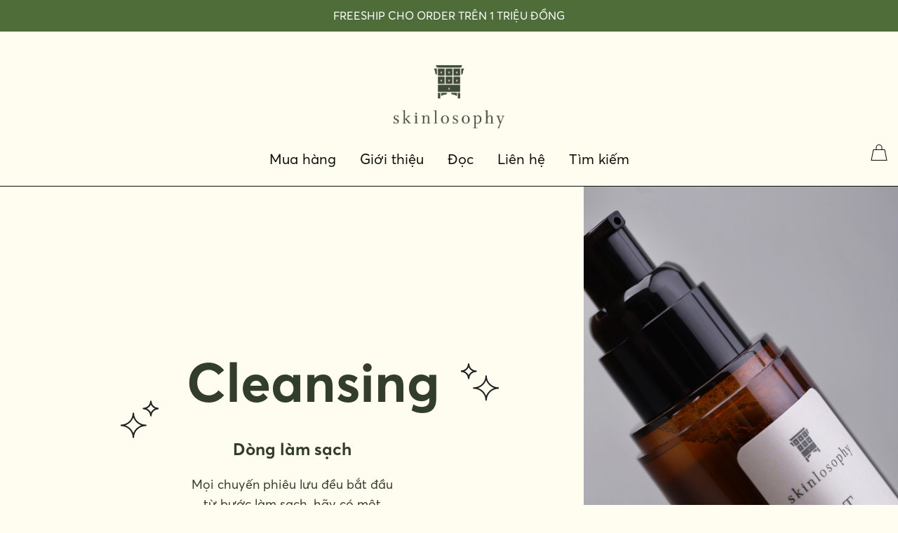

--- FILE ---
content_type: text/html; charset=UTF-8
request_url: https://skinlosophy.vn/dong-san-pham/lam-sach
body_size: 5029
content:
<!doctype html>
<html lang="vi">

<head>
    <meta charset="utf-8">
    <meta name="viewport" content="width=device-width, initial-scale=1, shrink-to-fit=no">

    <title>Làm sạch | Skinlosophy</title>
    <meta name="description" content="Skinlosophy natural cosmetics">

    <meta property="og:url" content="https://skinlosophy.vn/dong-san-pham/lam-sach"/>
    <meta property="og:title" content="Làm sạch"/>
    <meta property="og:description" content="Skinlosophy natural cosmetics"/>
    <meta property="og:image" content="https://skinlosophy.vn/assets/guest2/images/thumbnail.jpg"/>

    <!-- Bootstrap CSS -->
<link rel="stylesheet" href="https://skinlosophy.vn/assets/guest2/css/bootstrap.min.css">
<link rel="stylesheet" href="https://skinlosophy.vn/assets/fontawesome/css/all.min.css">

<!-- Fonts -->
<link rel="preconnect" href="https://fonts.googleapis.com">
<link rel="preconnect" href="https://fonts.gstatic.com" crossorigin>
<link href="https://fonts.googleapis.com/css?family=Lora|Open+Sans&display=swap" rel="stylesheet">
<link href="https://fonts.googleapis.com/css2?family=Lato:ital,wght@0,100;0,300;0,400;0,700;0,900;1,100;1,300;1,400;1,700;1,900&display=swap" rel="stylesheet">
<link href="https://fonts.googleapis.com/css2?family=Playfair+Display:ital,wght@0,400;0,500;0,600;0,700;0,800;0,900;1,400;1,500;1,600;1,700;1,800;1,900&display=swap" rel="stylesheet">

<!-- Skinlosophy -->
<link rel="stylesheet" href="https://skinlosophy.vn/assets/guest2/css/reset.css">

<link rel="stylesheet" href="https://skinlosophy.vn/assets/guest2/css/components/header_new.css?v=5">
<link rel="stylesheet" href="https://skinlosophy.vn/assets/guest2/css/components/footer.css">
<link rel="stylesheet" href="https://skinlosophy.vn/assets/guest2/css/components/grid.css">
<link rel="stylesheet" href="https://skinlosophy.vn/assets/guest2/css/components/cart.css?v=7">
<link rel="stylesheet" href="https://cdnjs.cloudflare.com/ajax/libs/animate.css/4.0.0/animate.min.css"/>
<link rel="stylesheet" href="https://skinlosophy.vn/assets/guest2/css/style_new.css?v=1">


    <link rel="stylesheet" href="https://skinlosophy.vn/assets/OwlCarousel/dist/assets/owl.carousel.min.css"/>
    <link rel="stylesheet" href="https://skinlosophy.vn/assets/OwlCarousel/dist/assets/owl.theme.default.min.css"/>
    <link rel="stylesheet" href="https://skinlosophy.vn/assets/guest2/css/components/product-slide.css?v=3">
    <style>
        .s-section-1 {

        }

        .s-section-1 .f {
            height: 100vh;
            display: flex;
        }

        .s-section-1 .f1 {
            flex: 1;
            position: relative;
        }

        .s-section-1 .f2 {
            flex: 0 0 35%;
        }

        .s-section-1 .b {
            position: absolute;
            left: 50%;
            top: 50%;
            transform: translate(-50%, -50%);
            width: 300px;
            text-align: center;
        }

        .s-section-1 .n {
            display: inline-block;
            margin: auto;
            position: relative;
            font-weight: bold;
            font-size: 77px;
            line-height: 107px;
            margin-bottom: 30px;
        }

        .s-section-1 .n:before {
            position: absolute;
            right: calc(100% + 40px);
            bottom: -28px;
            content: '';
            display: block;
            width: 54px;
            height: 56px;
            background: no-repeat url("/assets/guest2/images/star2.svg") center/cover;
        }

        .s-section-1 .n:after {
            position: absolute;
            content: '';
            left: calc(100% + 30px);
            top: calc(50% - 28px);
            display: block;
            width: 54px;
            height: 56px;
            background: no-repeat url("/assets/guest2/images/star1.svg") center/cover;
        }

        .s-section-1 .c {
            font-size: 24px;
            font-weight: bold;
            margin-bottom: 25px;
        }

        .s-section-1 .m {
            font-size: 18px;
            line-height: 28px;
        }

        .s-section-1 .im {
            height: 100%;
            background-repeat: no-repeat;
            background-position: center;
            background-size: cover;
        }

        .s-section-2 {

        }

        .s-section-2 .f {
            height: 100vh;
            display: flex;
        }

        .s-section-2 .f1 {
            flex: 0 0 40%;
        }

        .s-section-2 .f2 {
            flex: 1;
            position: relative;
        }

        .s-section-2 .b {
            position: absolute;
            top: 100px;
            left: 100px;
            width: 320px;
        }

        .s-section-2 .m {
            font-size: 18px;
            line-height: 28px;
        }

        .s-section-2 .im {
            height: 100%;
            background-repeat: no-repeat;
            background-position: center;
            background-size: cover;
        }

        .s-section-3 {
            padding: 136px 94px 136px 15%;
        }

        .s-section-3 .f {

        }

        .s-section-3 .m {
            width: 310px;
            font-size: 18px;
            margin-bottom: 50px;
            text-align: right;
            float: right;
            line-height: 28px;
        }

        .s-section-3 .t {
            display: flex;
            justify-content: flex-end;
        }

        .s-section-3 .b {

        }

        .s-section-3 .ig {
            display: flex;
        }

        .s-section-3 .im {
            flex: 1;
            height: 330px;
        }

        .s-section-4 {
            padding: 110px 0;
        }

        .s-section-4 h2 {
            text-transform: uppercase;
            text-align: center;
            margin-bottom: 50px;
            font-size: 32px;
            line-height: 48px;
        }
    </style>
</head>

<body>
    <div id="cart-container">
    <a href="/" class="logo"><img src="/assets/guest/images/logo2-white.png"></a>

    <span class="btn-close"><img src="/assets/guest/images/ico-close-white.png"></span>

    <div class="container">
                    <p class="text-center">Bạn chưa có sản phẩm nào trong giỏ hàng</p>
            </div>
</div>

    <header>
    <div class="promotion text-center">
        <span>Freeship cho order trên 1 triệu đồng</span>
    </div>

    <div class="container-fluid">
        <div class="header-logo-container text-center">
            <a href="/">
                <img class="logo" src="/assets/guest2/images/logo.png" alt="Skinlosophy">
            </a>
        </div>
    </div>

    <div class="container-fluid pb-3">
        <div class="d-flex justify-content-between">
            <div style="flex: 0 0 100px">
                <a class="open-menu d-block d-sm-none">
                    <img src="/assets/guest2/images/menu-burger.png" alt="menu">
                </a>
            </div>
            <div class="flex-grow-1 d-none d-sm-flex justify-content-center">
                <nav class="navbar navbar-expand-lg">
                    <ul class="nav-menu">
                        <li class="nav-item">
                            <a class="open-menu nav-link active anim-border-bottom" href="#buy" data-toggle="tab">Mua
                                hàng</a>
                        </li>
                        <li class="nav-item">
                            <a class="nav-link anim-border-bottom" href="https://skinlosophy.vn/ve-chung-toi">Giới thiệu</a>
                        </li>
                        <li class="nav-item">
                            <a class="open-menu nav-link anim-border-bottom" href="#read" data-toggle="tab">Đọc</a>
                        </li>
                        <li class="nav-item">
                            <a class="open-menu nav-link anim-border-bottom" href="#contact" data-toggle="tab">Liên
                                hệ</a>
                        </li>
                        <li class="nav-item">
                            <a class="open-menu nav-link anim-border-bottom" href="#search" data-toggle="tab">Tìm
                                kiếm</a>
                        </li>
                    </ul>
                </nav>
            </div>
            <div style="flex: 0 0 100px; text-align: right">
                <a class="badge-cart inline-block position-relative" href="#" data-count="0">
    <img src="/assets/guest2/images/shoping-bag.png" alt="shopping-bag">
    </a>
            </div>
        </div>
    </div>

    <div id="left-bar">
    
    <div class="d-none d-sm-block">
        <nav class="navbar navbar-expand-lg d-flex justify-content-between">
            <ul class="nav nav-tabs" role="tablist">
                <li class="nav-item">
                    <a class="nav-link active anim-border-bottom" href="#buy" data-toggle="tab">Mua hàng</a>
                </li>
                <li class="nav-item">
                    <a class="nav-link anim-border-bottom" href="https://skinlosophy.vn/ve-chung-toi">Về chúng tôi</a>
                </li>
                <li class="nav-item">
                    <a class="nav-link anim-border-bottom" href="#read" data-toggle="tab">Đọc</a>
                </li>
                <li class="nav-item">
                    <a class="nav-link anim-border-bottom" href="#contact" data-toggle="tab">Liên hệ</a>
                </li>

                <li class="nav-item">
                    <a class="nav-link anim-border-bottom" href="#search" data-toggle="tab">Tìm kiếm</a>
                </li>
            </ul>

            <span class="close-menu">
                <img src="/assets/guest/images/ico-close.png" alt="Close menu">
            </span>
        </nav>

        <a href="/" class="logo">
            <img src="/assets/guest/images/logo.png" alt="Skinlosophy">
        </a>

        <div class="tab-content">
            <div class="tab-pane fade show active" id="buy" role="tabpanel">
                <div class="row">
                    <div class="col-6">
                        <ul class="nav nav-tabs flex-column" id="myTab" role="tablist">
                            
                            
                            
                            
                                                            <li class="nav-item">
                                    <a class="nav-link anim-border-bottom"
                                       href="https://skinlosophy.vn/dong-san-pham/lam-sach">Làm sạch</a>
                                </li>
                                                            <li class="nav-item">
                                    <a class="nav-link anim-border-bottom"
                                       href="https://skinlosophy.vn/dong-san-pham/pre-serum">Pre serum</a>
                                </li>
                                                            <li class="nav-item">
                                    <a class="nav-link anim-border-bottom"
                                       href="https://skinlosophy.vn/dong-san-pham/tri-mun">Trị mụn</a>
                                </li>
                                                            <li class="nav-item">
                                    <a class="nav-link anim-border-bottom"
                                       href="https://skinlosophy.vn/dong-san-pham/tai-tao">Tái tạo</a>
                                </li>
                                                            <li class="nav-item">
                                    <a class="nav-link anim-border-bottom"
                                       href="https://skinlosophy.vn/dong-san-pham/lam-sang-va-chong-lao-hoa">Làm sáng và chống lão hóa</a>
                                </li>
                                                            <li class="nav-item">
                                    <a class="nav-link anim-border-bottom"
                                       href="https://skinlosophy.vn/dong-san-pham/kem-chong-nang">Kem chống nắng</a>
                                </li>
                                                            <li class="nav-item">
                                    <a class="nav-link anim-border-bottom"
                                       href="https://skinlosophy.vn/dong-san-pham/son-duong">Son dưỡng</a>
                                </li>
                                                            <li class="nav-item">
                                    <a class="nav-link anim-border-bottom"
                                       href="https://skinlosophy.vn/dong-san-pham/body">Body</a>
                                </li>
                                                            <li class="nav-item">
                                    <a class="nav-link anim-border-bottom"
                                       href="https://skinlosophy.vn/dong-san-pham/youth-oil">Youth Oil</a>
                                </li>
                                                            <li class="nav-item">
                                    <a class="nav-link anim-border-bottom"
                                       href="https://skinlosophy.vn/dong-san-pham/cham-soc-toc">Chăm Sóc Tóc</a>
                                </li>
                                                    </ul>
                    </div>

                    
                    
                    
                    
                    
                    
                    
                    
                    
                    
                    
                    
                    
                    
                    
                    
                </div>
            </div>

            <div class="tab-pane fade" id="contact" role="tabpanel">
                <h2>Hệ thống cửa hàng:</h2>

                <div class=" row  addresses">
    </div>

                <p>Hotline: 0989111482</p>

                <p>Email: skinlosophy.vn@gmail.com</p>
            </div>

            <div class="tab-pane fade" id="read" role="tabpanel">
                <div class="row">
                    <div class="col-6">
                        <ul class="nav nav-tabs flex-column" role="tablist">
                                                            <li class="nav-item">
                                    <a class="nav-link anim-border-bottom"
                                       href="https://skinlosophy.vn/bai-viet?category_id=1">Sự kiện</a>
                                </li>
                                                            <li class="nav-item">
                                    <a class="nav-link anim-border-bottom"
                                       href="https://skinlosophy.vn/bai-viet?category_id=2">Nhân vật</a>
                                </li>
                                                            <li class="nav-item">
                                    <a class="nav-link anim-border-bottom"
                                       href="https://skinlosophy.vn/bai-viet?category_id=3">Dự án</a>
                                </li>
                                                            <li class="nav-item">
                                    <a class="nav-link anim-border-bottom"
                                       href="https://skinlosophy.vn/bai-viet?category_id=4">Truyền thông</a>
                                </li>
                                                            <li class="nav-item">
                                    <a class="nav-link anim-border-bottom"
                                       href="https://skinlosophy.vn/bai-viet?category_id=5">Lớp học dưỡng da</a>
                                </li>
                                                    </ul>
                    </div>
                    <div class="tab-content col-6">
                    </div>
                </div>
            </div>

            <div class="tab-pane fade" id="search" role="tabpanel">
                <form method="GET" action="https://skinlosophy.vn/san-pham">
                    <input type="text" name="search" autocomplete="false" class="input-mob"
                           placeholder="Tìm kiếm sản phẩm">

                    <button type="submit" class="btn"><img src="/assets/guest/images/search.png"
                                                           alt="Tìm kiếm"></button>
                </form>
            </div>
        </div>
    </div>

    
    <div id="mobile-sidebar" class="d-sm-none">
        <div class="d-flex justify-content-between align-items-center">
            <span id="mobile-close-menu" class="close-menu">
                <img width="25px" src="/assets/guest/images/ico-close.png" alt="Close menu">
            </span>
            <span id="mobile-sidebar-back">
                <img width="25px" src="/assets/guest/images/arrow.png" alt="Back">
            </span>

            <div class="d-flex align-items-center">
                <div>
                    <a href="/">
                        <img style="height: 80px" class="d-block d-md-none" src="/assets/guest/images/logo2.png"
                             class="d-inline-block align-top" alt="Skinlosophy">
                    </a>
                </div>
            </div>

            <ul class="nav-menu">
                <li>
                    <a class="badge-cart dark" href="#" data-count="0">
    </a>
                </li>
            </ul>
        </div>

        <div class="mt-4">
            <div class="tab-content">
                <div class="tab-pane fade show active" role="tabpanel">
                    <ul class="nav nav-tabs flex-column" id="mobileTab" role="tablist">
                        <li class="nav-item">
                            <a class="nav-link anim-border-bottom" href="#mobile-buy" data-toggle="tab">Mua hàng</a>
                        </li>
                        <li class="nav-item">
                            <a class="nav-link anim-border-bottom" href="https://skinlosophy.vn/ve-chung-toi">Về chúng tôi</a>
                        </li>
                        <li class="nav-item">
                            <a class="nav-link anim-border-bottom" href="#mobile-read" data-toggle="tab">Đọc</a>
                        </li>
                        <li class="nav-item">
                            <a class="nav-link anim-border-bottom" href="#mobile-contact" data-toggle="tab">Liên
                                hệ</a>
                        </li>
                    </ul>

                    <div class="tab-content" id="mobileTabContent">
                        <div class="tab-pane fade show" id="mobile-buy" role="tabpanel">
                            <ul class="nav nav-tabs flex-column" role="tablist">
                                <li class="nav-item">
                                    <a class="nav-link anim-border-bottom"
                                       href="https://skinlosophy.vn/san-pham">Tất cả sản phẩm</a>
                                </li>

                                                                                                            <li class="nav-item">
                                            <a class="nav-link anim-border-bottom"
                                               href="https://skinlosophy.vn/san-pham?danh-muc=lam-sach">Làm sạch</a>
                                        </li>
                                                                            <li class="nav-item">
                                            <a class="nav-link anim-border-bottom"
                                               href="https://skinlosophy.vn/san-pham?danh-muc=pre-serum">Pre serum</a>
                                        </li>
                                                                            <li class="nav-item">
                                            <a class="nav-link anim-border-bottom"
                                               href="https://skinlosophy.vn/san-pham?danh-muc=tri-mun">Trị mụn</a>
                                        </li>
                                                                            <li class="nav-item">
                                            <a class="nav-link anim-border-bottom"
                                               href="https://skinlosophy.vn/san-pham?danh-muc=tai-tao">Tái tạo</a>
                                        </li>
                                                                            <li class="nav-item">
                                            <a class="nav-link anim-border-bottom"
                                               href="https://skinlosophy.vn/san-pham?danh-muc=lam-sang-va-chong-lao-hoa">Làm sáng và chống lão hóa</a>
                                        </li>
                                                                            <li class="nav-item">
                                            <a class="nav-link anim-border-bottom"
                                               href="https://skinlosophy.vn/san-pham?danh-muc=kem-chong-nang">Kem chống nắng</a>
                                        </li>
                                                                            <li class="nav-item">
                                            <a class="nav-link anim-border-bottom"
                                               href="https://skinlosophy.vn/san-pham?danh-muc=son-duong">Son dưỡng</a>
                                        </li>
                                                                            <li class="nav-item">
                                            <a class="nav-link anim-border-bottom"
                                               href="https://skinlosophy.vn/san-pham?danh-muc=body">Body</a>
                                        </li>
                                                                            <li class="nav-item">
                                            <a class="nav-link anim-border-bottom"
                                               href="https://skinlosophy.vn/san-pham?danh-muc=youth-oil">Youth Oil</a>
                                        </li>
                                                                            <li class="nav-item">
                                            <a class="nav-link anim-border-bottom"
                                               href="https://skinlosophy.vn/san-pham?danh-muc=cham-soc-toc">Chăm Sóc Tóc</a>
                                        </li>
                                                                                                                                                                    </ul>
                        </div>
                        <div class="tab-pane fade" id="mobile-read" role="tabpanel">
                            <ul class="nav nav-tabs flex-column" role="tablist">
                                                                    <li class="nav-item">
                                        <a class="nav-link anim-border-bottom"
                                           href="https://skinlosophy.vn/bai-viet?category_id=1">Sự kiện</a>
                                    </li>
                                                                    <li class="nav-item">
                                        <a class="nav-link anim-border-bottom"
                                           href="https://skinlosophy.vn/bai-viet?category_id=2">Nhân vật</a>
                                    </li>
                                                                    <li class="nav-item">
                                        <a class="nav-link anim-border-bottom"
                                           href="https://skinlosophy.vn/bai-viet?category_id=3">Dự án</a>
                                    </li>
                                                                    <li class="nav-item">
                                        <a class="nav-link anim-border-bottom"
                                           href="https://skinlosophy.vn/bai-viet?category_id=4">Truyền thông</a>
                                    </li>
                                                                    <li class="nav-item">
                                        <a class="nav-link anim-border-bottom"
                                           href="https://skinlosophy.vn/bai-viet?category_id=5">Lớp học dưỡng da</a>
                                    </li>
                                                            </ul>
                        </div>
                        <div class="tab-pane fade" id="mobile-contact" role="tabpanel">
                            <h2>Hệ thống cửa hàng:</h2>

                            <div class=" addresses">
    </div>

                            <p>Hotline: 0989111482</p>

                            <p>Email: skinlosophy.vn@gmail.com</p>
                        </div>
                    </div>
                </div>
            </div>
        </div>
    </div>
</div>
</header>

    <main>
            <section class="s-section s-section-1">
        <div class="f">
            <div class="f1">
                <div class="b">
                    <div class="n">Cleansing</div>
                    <div class="c">Dòng làm sạch</div>
                    <div class="m">
                        Mọi chuyến phiêu lưu đều bắt đầu từ bước làm sạch, hãy có một người bạn đồng hành đáng tin cậy!
                    </div>
                </div>
            </div>
            <div class="f2">
                <div class="im"
                     style="background-image: url('/assets/guest2/images/lam-sach-min/tinh-khoi-min.jpg')"></div>
            </div>
        </div>
    </section>

    <section class="s-section s-section-2">
        <div class="f">
            <div class="f1">
                <div class="im"
                     style="background-image: url('/assets/guest2/images/lam-sach-min/model-min.jpg')"></div>
            </div>
            <div class="f2">
                <div class="b">
                    <div class="m">
                        Chúng tôi có thể làm sạch kĩ hơn bạn mong đợi: Thành phần có phân tử siêu nhỏ, dễ dàng len sâu
                        xuống đáy lỗ chân lông và dọn dẹp triệt để những tồn đọng khó nhằn. Lượng bã nhờn và bít tắc
                        giảm đi trông thấy sau một tuần sử dụng.
                    </div>
                </div>
            </div>
        </div>
    </section>

    <section class="s-section s-section-2">
        <div class="f flex-row-reverse">
            <div class="f1">
                <div class="im"
                     style="background-image: url('/assets/guest2/images/lam-sach-min/0497-min.jpg')"></div>
            </div>
            <div class="f2">
                <div class="b">
                    <div class="m">
                        Không cần đợi đến sản phẩm dưỡng phía sau, da bạn đã bắt đầu đẹp lên từ bước làm sạch: Các bài thuốc
                        làm sạch của chúng tôi chứa rất nhiều chiết xuất Đông Y quý hiếm, có tác dụng kháng viêm, điều tiết
                        bã nhờn và phục hồi màng bảo vệ da.
                    </div>
                </div>
            </div>
        </div>
    </section>





















    <section class="s-section s-section-4">
        <div class="container">
            <h2>Trọn vẹn bộ làm sạch</h2>

            <div class="owl-carousel owl-theme">
                <div class="item">
            <a href="https://skinlosophy.vn/san-pham/moi-2023-non-mat-na-tay-te-bao-chet-hoa-hoc-30ml" class="image"
               style="background-image: url('https://skinlosophy.vn/storage/products/product_6522f62c38c59.jpg')"></a>
            <div class="info">
                
                <h4>
                    <a href="https://skinlosophy.vn/san-pham/moi-2023-non-mat-na-tay-te-bao-chet-hoa-hoc-30ml">[Mới 2023] NON - MẶT NẠ TẨY TẾ BÀO CHẾT HOÁ HỌC - 30ml</a>
                </h4>
                <a href="https://skinlosophy.vn/san-pham/moi-2023-non-mat-na-tay-te-bao-chet-hoa-hoc-30ml">Khám phá sản phẩm</a>
            </div>
        </div>
            <div class="item">
            <a href="https://skinlosophy.vn/san-pham/moi-2023-tinh-khoi-sua-rua-mat-thao-duoc-huong-phuong-dong" class="image"
               style="background-image: url('https://skinlosophy.vn/storage/products/product_6522f6ef26345.jpg')"></a>
            <div class="info">
                
                <h4>
                    <a href="https://skinlosophy.vn/san-pham/moi-2023-tinh-khoi-sua-rua-mat-thao-duoc-huong-phuong-dong">[MỚI 2023] TINH KHÔI - SỮA RỬA MẶT THẢO DƯỢC HƯƠNG PHƯƠNG ĐÔNG</a>
                </h4>
                <a href="https://skinlosophy.vn/san-pham/moi-2023-tinh-khoi-sua-rua-mat-thao-duoc-huong-phuong-dong">Khám phá sản phẩm</a>
            </div>
        </div>
            <div class="item">
            <a href="https://skinlosophy.vn/san-pham/moi-2023-bao-hoa-dau-tay-trang-sieu-nhu-hoa-cho-moi-loai-da" class="image"
               style="background-image: url('https://skinlosophy.vn/storage/products/product_6522f7b7b380a.jpg')"></a>
            <div class="info">
                
                <h4>
                    <a href="https://skinlosophy.vn/san-pham/moi-2023-bao-hoa-dau-tay-trang-sieu-nhu-hoa-cho-moi-loai-da">[MỚI 2023] BÃO HÒA - DẦU TẨY TRANG SIÊU NHŨ HÓA CHO MỌI LOẠI DA</a>
                </h4>
                <a href="https://skinlosophy.vn/san-pham/moi-2023-bao-hoa-dau-tay-trang-sieu-nhu-hoa-cho-moi-loai-da">Khám phá sản phẩm</a>
            </div>
        </div>
    </div>


        </div>
    </section>

        <footer>
    <div class="container">
        <div class="row">
            <div class="col-12 col-md-12">
                <a style="width: 20%; margin: auto" href="/" class="d-block d-sm-none">
                    <img style="width: 100%" src="/assets/guest2/images/symbol.png" alt="Skinlosophy">
                </a>

                <div class="row">
                    <div class="col-12 col-sm-5 mb-4">


                        <a>Hotline: 0932691508</a>
                    </div>
                    <div class="col-8 col-sm-3 mb-4">
                        <a href="https://skinlosophy.vn/ve-chung-toi" class="anim-border-bottom">Về chúng tôi</a>
                        <a href="https://skinlosophy.vn/chinh-sach" class="anim-border-bottom">Chính sách đổi trả hàng</a>
                        <a href="#" onclick="openSidebar('#contact')" class="anim-border-bottom">Liên hệ</a>
                    </div>
                    <div class="col-4 col-sm-2 mb-4">
                        <a href="https://facebook.com/skinlosophy.official" class="anim-border-bottom">Facebook</a>
                        <a href="https://instagram.com/skinlosophy.official" class="anim-border-bottom">Instagram</a>
                        <a href="https://shopee.vn/skinlosophy.official" class="anim-border-bottom">Shopee</a>
                        <a href="#" class="anim-border-bottom">Blog</a>

                    </div>
                    <div class="col-sm-2 mb-4">
                        <a href="/">
                            <img style="width: 100%" class="logo-footer d-none d-sm-block" src="/assets/guest2/images/symbol.png" alt="Skinlosophy">
                        </a>
                    </div>
                </div>
            </div>
        </div>
    </div>
</footer>
    </main>

    <script src="/assets/guest/js/jquery.min.js"></script>
<script src="/assets/guest/js/popper.min.js"></script>
<script src="/assets/guest/js/bootstrap.min.js"></script>

<script src="/assets/guest/js/script.js?v=5"></script>

    <script src="https://skinlosophy.vn/assets/OwlCarousel/dist/owl.carousel.min.js"></script>
    <script>
        $(document).ready(function () {
            $('.owl-carousel').owlCarousel({
                loop: true,
                navText: [
                    "<span class='nav nav-prev'><i class='fa fa-chevron-left'></i></span>",
                    "<span class='nav nav-next'><i class='fa fa-chevron-right'></i></span>"
                ],
                dots: true,
                dotsEach: true,
                responsive: {
                    0: {
                        items: 1,
                        nav: true
                    },
                    768: {
                        items: 3,
                        margin: 50,
                        nav: true
                    }
                }
            });
        });
    </script>
</html>


--- FILE ---
content_type: text/css; charset=utf-8
request_url: https://skinlosophy.vn/assets/guest2/css/components/header_new.css?v=5
body_size: 1185
content:
header {
    width: 100%;
    border-bottom: 1px solid #0C0E0A;
}

header.secondary {
    position: unset;
}

header .nav-link {
    padding: 0;
}

header .nav-menu li {
    display: inline-block;
    padding: 0 15px;
}

header .nav-menu li a {
    color: #0C0E0A;
    padding: 2px 0;
    font-size: 20px;
}

header.secondary .nav-menu li a {
    color: var(--color-primary);
}

header .navbar-brand {
    margin-right: 80px;
}

header .navbar-expand-lg .navbar-nav .nav-link {
    margin-right: 35px;
    padding-left: 0;
    padding-right: 0;
    color: #fff;
}

header .navbar-expand-lg .navbar-nav .nav-link.active {
    border-bottom: 1px solid #fff;
}

header .nav-menu a.badge-cart {
    position: relative;
    display: inline-block;
    padding: 5px;
    text-align: center;
    line-height: 1rem;
    color: var(--color-primary);
    font-size: 12px;
}

header .nav-menu a.badge-cart.dark {
    color: #FFF;
}

header .nav-menu a.badge-cart::before {
    position: absolute;
    top: 50%;
    left: 50%;
    transform: translate(-50%, -50%);
    content: '';
    background: #fff;
    height: 26px;
    width: 26px;
    padding-bottom: 100%;
    border-radius: 50%;
    display: block;
    z-index: -1;
}

header .nav-menu a.badge-cart[data-count='0']::before {
    transform: translate(-50%, -50%) scale(0.3);
}

header.secondary .nav-menu a.badge-cart {
    color: #FFF;
}

header.secondary .nav-menu a.badge-cart::before {
    background: var(--color-primary);
}

header .nav-menu a.badge-cart.dark::before {
    background: var(--color-primary);
}

header .badge-cart:hover {
    text-decoration: none;
}

header .cart-count {
    position: absolute;
    top: 0;
    right: -10px;
    font-size: 10px;
    transform: translate(-50%, -50%);
    background: #333;
    height: 12px;
    color: white;
    width: 12px;
    text-align: center;
    border-radius: 50%;
    display: block;
    line-height: 12px;
}

header .logo {
    height: 90px;
}

header .header-logo-container {
    padding-top: 3rem;
    padding-bottom: 1rem;
}

/*promotion*/
header .promotion {
    background-color: #4E6D38;
    height: 45px;
    line-height: 45px;
    text-align: center;
    color: #FFF;
    text-transform: uppercase;
}

/* left bar */

#left-bar {
    position: fixed;
    left: -100%;
    top: 0;
    width: 70%;
    height: 100vh;
    transition: all 0.5s;
    background: #f2edd1;
    z-index: 100;
    overflow-y: auto;
    padding: 30px 100px;
}

#left-bar.show {
    left: 0;
}

.close-menu {
    font-size: 28px;
    color: #333D2B;
    transition: all 0.2s;
}

.close-menu:hover {
    cursor: pointer;
    transform: scale(1.2);
}

#left-bar .nav-tabs {
    border: none;
}

#left-bar .nav-link {
    color: var(--color-primary);
    border: none;
    padding-left: 0;
    padding-right: 0;
    margin-right: 35px;
}

#left-bar .nav-link:focus {
    outline: none;
}

#left-bar .nav-link.active, #left-bar .anim-border-bottom:after {
    border-bottom: solid 1px var(--color-primary);
}

#left-bar .nav-link.active {
    background: inherit;
}

#left-bar .tab-pane {
    transition: all 0.2s;
}

#left-bar .tab-pane.fade {
    transform: translateY(1rem);
}

#left-bar .tab-pane.fade.active {
    transform: translateY(0);
}

#left-bar .logo {
    display: block;
    margin-top: 115px;
    margin-bottom: 50px;
}

#left-bar .tab-content .nav-link {
    display: inline-block;
    font-weight: bold;
    line-height: 50px;
    font-size: 24px;
    font-family: var(--font-secondary);
}

#left-bar h6 {
    line-height: 40px;
    font-family: inherit;
    font-size: 20px;
}

#search {
    width: 80%;
}

#search form {
    display: relative;
}

#search button {
    position: absolute;
    right: 0;
    top: 10px;
}

#search input {
    font-weight: bold;
    line-height: 50px;
    font-size: 26px;
    font-family: var(--font-secondary);
    display: block;
    width: 100%;
    outline: none;
}

#search input::placeholder {
    color: #B6B0B0;
}

#contact .number, #mobile-contact .number {
    background: var(--color-primary);
    color: #fff;
    border-radius: 100% !important;
    padding: .25rem .75rem;
    margin-right: 15px;
}

#contact .addresses, #mobile-contact .addresses {
    margin: 15px 0;
}

#contact .address, #mobile-contact .address {
    margin-bottom: 15px;
}

#mobile-sidebar-back {
    display: none;
}

/* Effects */

.anim-border-bottom {
    position: relative;
}

.anim-border-bottom:after {
    content: '';
    position: absolute;
    bottom: 0;
    left: 0;
    width: 100%;
    border-bottom: solid 1px #fff;
    -webkit-transform: scaleX(0);
    -ms-transform: scaleX(0);
    transform: scaleX(0);
    -webkit-transition: -webkit-transform 250ms ease-in-out;
    transition: transform 250ms ease-in-out;
}

.anim-border-bottom:hover:after {
    -webkit-transform: scaleX(1);
    -ms-transform: scaleX(1);
    transform: scaleX(1);
}

header.secondary .anim-border-bottom:after {
    border-bottom: solid 1px var(--color-primary);
}

@media (max-width: 767px) {
    header #top-bar {
        padding: 30px;
    }

    #left-bar {
        width: 100%;
        padding: 30px 15px;
    }

    #left-bar .tab-content .nav-link {
        font-size: 18px;
        line-height: 40px;
    }

    header .logo {
        height: 60px;
    }

    header .header-logo-container {
        padding-top: 1rem;
    }

    header .promotion {
        height: 30px;
        line-height: 30px;
        font-size: 10px;
    }
}



--- FILE ---
content_type: text/css; charset=utf-8
request_url: https://skinlosophy.vn/assets/guest2/css/components/footer.css
body_size: 312
content:
footer {
    background: #F2EDD1;
    color: var(--color-primary);
}

footer .container {
    padding: 80px 15px;
    border-top: 1px solid var(--bg-primary);
    border-top: 1px solid #B6B0B0;
}

.input-mob {
    background: transparent;
    border: none;
    border-bottom: 1px solid #B6B0B0;
    border-radius: unset;
    box-sizing: border-box;
    padding: 0;
    width: 100%;
    outline: none;
}

.input-mob:focus {
    box-shadow: none;
    border-bottom: 2px solid var(--secondary);
    background: transparent;
}

.input-mob:invalid {
    border: none;
}

.btn-skinlosophy {
    border: 1px solid var(--color-primary);
    border-radius: 0;
    height: 40px;
    line-height: 40px;
    padding: 0 50px;
}

.btn-skinlosophy.dark {
    background: var(--color-primary);
    color: var(--color-secondary);
}

footer a {
    display: block;
    line-height: 2.75rem;
    color: var(--color-primary);
}

footer a:after {
    border-bottom: solid 1px var(--color-primary) !important;
}

footer a:hover {
    text-decoration: none;
    color: inherit;
}

footer h5 {
    margin-bottom: 25px;
}

footer section {
    padding: 32px;
}

.subscribe-input {
    flex: 1;
    padding-right: 10px;
}

@media (max-width: 767px) {
    footer h5 {
        font-size: 24px;
    }
    footer .container {
        padding: 50px 15px;
    }
    .subscribe-input {
        font-size: 18px;
        flex: 0 0 100%;
    }
    .subscribe-button {
        padding: 40px 0;
        flex: 0 0 100%;
        text-align: center;
    }
    .subscribe-button .btn-skinlosophy {
        padding: 0 100px;
    }
    footer a {
        font-size: 18px;
    }
}

--- FILE ---
content_type: text/css; charset=utf-8
request_url: https://skinlosophy.vn/assets/guest2/css/components/cart.css?v=7
body_size: 663
content:
#cart-container {
    position: fixed;
    width: 100%;
    z-index: 3;
    padding: 120px 0;
    background-color: var(--color-primary);
    color: #FFF;
    display: none;
}

#cart-container .btn-close {
    position: absolute;
    color: var(--color-secondary);
    right: 100px;
    top: 30px;
    cursor: pointer;
}

#cart-container .btn-order {
    background: var(--color-secondary);
    color: var(--color-primary);
    border-radius: 0;
    height: 40px;
    line-height: 40px;
    padding: 0 120px;
}

#cart-container .delete {
    color: #DDD;
    margin-left: 20px;
    visibility: hidden;
    cursor: pointer;
}

#cart-container .table-tr {
    padding: 10px 0;
}

#cart-container .table-tr:hover .delete {
    visibility: visible;
}

#cart-container .table-tr .delete-mobile {
    display: none;
}

#cart-container .table-tr .delete:hover {
    color: #FFF;
}

#cart-container .table-head {
    padding: 10px 0;
    font-weight: bold;
    border-bottom: 1px solid #F2EDD1;
}

#cart-container .table-body {
    padding: 10px 0;
}

#cart-container .table-foot {
    padding: 10px 0;
    border-top: 1px solid #F2EDD1;
    font-weight: bold;
    text-align: right;
}

#cart-container div .quantity {
    display: inline-flex;
    flex-direction: row;
    border: 1px solid #FFF;
    width: 120px;
}

#cart-container div .quantity input, #cart-container div .quantity button {
    color: #FFF;
    text-align: center;
    flex: 1;
}

#cart-container div .quantity input {
    padding-left: 15px;
    flex: 0 0 50px;
    width: 50px;
    background: none;
    border: none;
    outline: none;
}

#cart-container .table-tr>div:first-child {
    flex: 1;
}

#cart-container .table-tr>div:nth-child(2) {
    flex: 0 0 400px;
}

#cart-container .table-tr>div:last-child {
    flex: 0 0 200px;
    text-align: right;
}

.action-group {
    display: flex;
    align-items: center;
}

#cart-container .logo {
    display: none;
}

@media(max-width: 767px) {
    #cart-container .btn-close {
        right: 30px;
        top: 60px;
    }
    #cart-container {
        padding: 150px 0;
    }
    #cart-container .logo {
        display: block;
    }
    #cart-container .logo img {
        position: absolute;
        left: 50%;
        top: 30px;
        transform: translateX(-50%);
        height: 80px;
    }
    #cart-container .delete {
        display: none!important;
    }
    #cart-container .btn-order {
        width: 100%;
    }
    .total-div {
        display: flex;
        justify-content: space-between;
    }
    #cart-container .table-tr {
        flex-wrap: wrap;
    }
    #cart-container .table-head .table-tr>div:nth-child(2), #cart-container .table-head .table-tr>div:last-child {
        display: none;
    }
    #cart-container .table-tr>div:first-child {
        font-weight: bold;
        flex: 0 0 50%;
    }
    #cart-container .table-tr>div:nth-child(2) {
        flex: 0 0 50%;
        text-align: right;
    }
    #cart-container .table-tr>div:last-child {
        flex: 0 0 100%;
        text-align: right;
        padding: 20px 0;
    }
    #cart-container .table-foot .table-tr>div:first-child {
        display: none;
    }
    #cart-container .table-foot .table-tr>div:nth-child(2) {
        text-align: left!important;
        justify-content: flex-start;
        flex: 0 0 50%;
    }
    #cart-container .table-foot .table-tr>div:last-child {
        flex: 0 0 50%;
        padding: 0;
    }
    #cart-container div .quantity input {
        padding: 0;
    }
    .action-group {
        justify-content: flex-end;
    }
    #cart-container .table-tr .delete-mobile {
        display: block!important;
        visibility: visible;
        margin-left: 100px;
    }
}


--- FILE ---
content_type: text/css; charset=utf-8
request_url: https://skinlosophy.vn/assets/guest2/css/style_new.css?v=1
body_size: 314
content:
@import 'font.css';
:root {
    --color-primary: #333D2B;
    --color-secondary: #FFFDF0;
    --font-primary: 'Averta', sans-serif;
    --font-secondary: 'SVN-Whitman';
    font-size: 16px;
}

body {
    font-family: var(--font-primary);
    font-size: 1rem;
    line-height: 1.5rem;
    position: relative;
    background: var(--color-secondary);
    color: var(--color-primary);
}

.s-section {
    position: relative;
    width: 100%;
    background-size: cover;
    background-position: center;
    background-repeat: no-repeat;
}

.s-section-full {
    min-height: 100vh;
}

.s-section.s-section-padding {
    padding-left: 150px;
    padding-right: 150px;
}

/* END Effects */

.bg-secondary {
    background: var(--color-secondary);
}

.overlay {
    position: relative;
    overflow: hidden;
}

.overlay:after {
    position: fixed;
    top: 0;
    left: 0;
    content: '';
    width: 100%;
    height: 100%;
    background: rgba(0, 0, 0, 0.4);
}

.hidden {
    display: none;
}

h1, h2 {
    font-family: var(--font-secondary);
    font-size: 1.5rem;
    font-weight: bold;
    line-height: 2rem;
    margin-bottom: 20px;
}

.slogan {
    padding: 130px 0;
    background: #F2EDD1;
    color: var(--coal);
}

.slogan h2 {
    max-width: 450px;
    margin: auto;
}

@media (max-width: 767px) {
    .s-section-full {
        height: 500px;
    }
    .slogan {
        padding: 80px 0;
    }
}


--- FILE ---
content_type: text/css; charset=utf-8
request_url: https://skinlosophy.vn/assets/guest2/css/components/product-slide.css?v=3
body_size: 373
content:
/* slider */

.owl-carousel .nav {
    font-size: 26px;
    background: var(--color-primary);
    opacity: 0.8;
    color: #fff;
    width: 120px;
    height: 100px;
    line-height: 100px;
    /*display: block;*/
    display: none;
}

.owl-carousel .owl-prev, .owl-carousel .owl-next {
    position: absolute;
    top: 30%;
}

.owl-carousel .owl-prev {
    left: 0;
}

.owl-carousel .owl-next {
    right: 0;
}

.owl-carousel .owl-dots {
    position: absolute;
    /*bottom: 100px;*/
    left: 50%;
    transform: translateX(-50%);
    width: 90%;
    display: flex;
    /*display: none;*/
}

.owl-carousel .owl-dots button {
    outline: none;
}

.owl-carousel .owl-dot {
    flex: 1;
}

.owl-theme .owl-dots .owl-dot span {
    margin: 0;
    border-radius: 0;
    height: 3px;
    width: 100%;
}

.item .image {
    display: block;
    background-size: contain;
    background-repeat: no-repeat;
    background-position: center;
    padding-bottom: 100%;
}

.item .info {
    text-align: center;
    padding: 60px 0 20px;
    color: #454B3F;
}

.item .info p {
    font-size: 14px;
    margin-bottom: 10px;
}

.item .info h4 {
    font-size: 21px;
    font-weight: 600;
    margin-bottom: 15px;
}

.item .info h4 a {
    color: inherit;
}

.item .info > a {
    display: inline-block;
    color: #454B3F;
    border: 1px solid #454B3F;
    cursor: pointer;
    text-decoration: none;
    text-transform: uppercase;
    text-align: center;
    height: 40px;
    line-height: 40px;
    padding: 0 30px;
}

@media (max-width: 767px) {
    .owl-carousel .nav {
        width: 50px;
        height: 40px;
        line-height: 40px;
        font-size: 16px;
    }

    .item .info {
        padding: 30px 0 0px;
    }
}


--- FILE ---
content_type: text/css; charset=utf-8
request_url: https://skinlosophy.vn/assets/guest2/css/font.css
body_size: -23
content:
@font-face {
    font-family: Averta;
    src: url(fonts/Averta-Regular.otf);
    font-weight: normal;
    font-style: normal;
}

@font-face {
    font-family: Averta;
    src: url(fonts/Averta-RegularItalic.otf);
    font-weight: normal;
    font-style: italic;
}

@font-face {
    font-family: Averta;
    src: url(fonts/Averta-Bold.otf);
    font-weight: bold;
    font-style: normal;
}

@font-face {
    font-family: Averta;
    src: url(fonts/Averta-BoldItalic.otf);
    font-weight: bold;
    font-style: italic;
}

@font-face {
    font-family: Averta;
    src: url(fonts/Averta-Semibold.otf);
    font-weight: 600;
    font-style: normal;
}

@font-face {
    font-family: Averta;
    src: url(fonts/Averta-SemiboldItalic.otf);
    font-weight: 600;
    font-style: italic;
}

@font-face {
    font-family: SVN-Whitman;
    src: url(fonts/SVN-Whitman-Regular.otf);
    font-weight: normal;
    font-style: normal;
}

@font-face {
    font-family: SVN-Whitman;
    src: url(fonts/SVN-Whitman-Bold.otf);
    font-weight: bold;
    font-style: normal;
}

@font-face {
    font-family: SVN-Whitman;
    src: url(fonts/SVN-Whitman-Italic.otf);
    font-weight: normal;
    font-style: italic;
}

@font-face {
    font-family: SVN-Whitman;
    src: url(fonts/SVN-Whitman-Bold-Italic.otf);
    font-weight: bold;
    font-style: italic;
}

--- FILE ---
content_type: image/svg+xml
request_url: https://skinlosophy.vn/assets/guest2/images/star1.svg
body_size: 417
content:
<svg width="56" height="55" viewBox="0 0 56 55" fill="none" xmlns="http://www.w3.org/2000/svg">
<g clip-path="url(#clip0)">
<path d="M36.75 52.4399C36.75 50.2337 36.2974 48.0491 35.4179 46.0109C34.5384 43.9726 33.2494 42.1206 31.6244 40.5605C29.9993 39.0005 28.0702 37.763 25.947 36.9188C23.8238 36.0745 21.5481 35.6399 19.25 35.6399C23.8913 35.6399 28.3425 33.8699 31.6244 30.7193C34.9063 27.5687 36.75 23.2956 36.75 18.8399C36.75 23.2956 38.5937 27.5687 41.8756 30.7193C45.1575 33.8699 49.6087 35.6399 54.25 35.6399C51.9519 35.6399 49.6762 36.0745 47.553 36.9188C45.4298 37.763 43.5007 39.0005 41.8756 40.5605C40.2506 42.1206 38.9616 43.9726 38.0821 46.0109C37.2026 48.0491 36.75 50.2337 36.75 52.4399" stroke="#212121" stroke-width="2" stroke-linecap="round" stroke-linejoin="round"/>
<path d="M12.25 22.1997C12.25 19.5263 11.1438 16.9624 9.17462 15.0721C7.20549 13.1817 4.53477 12.1197 1.75 12.1197C4.53477 12.1197 7.20549 11.0577 9.17462 9.16735C11.1438 7.27698 12.25 4.71309 12.25 2.03971C12.25 4.71309 13.3562 7.27698 15.3254 9.16735C17.2945 11.0577 19.9652 12.1197 22.75 12.1197C19.9652 12.1197 17.2945 13.1817 15.3254 15.0721C13.3562 16.9624 12.25 19.5263 12.25 22.1997Z" stroke="#212121" stroke-width="2" stroke-linecap="round" stroke-linejoin="round"/>
</g>
<defs>
<clipPath id="clip0">
<rect width="53.76" height="56" fill="white" transform="translate(0 54.1201) rotate(-90)"/>
</clipPath>
</defs>
</svg>


--- FILE ---
content_type: image/svg+xml
request_url: https://skinlosophy.vn/assets/guest2/images/star2.svg
body_size: 344
content:
<svg width="56" height="55" viewBox="0 0 56 55" fill="none" xmlns="http://www.w3.org/2000/svg">
<path d="M1.75 35.8396C4.04813 35.8396 6.32376 35.405 8.44696 34.5607C10.5702 33.7164 12.4993 32.479 14.1244 30.9189C15.7494 29.3589 17.0384 27.5069 17.9179 25.4686C18.7973 23.4304 19.25 21.2458 19.25 19.0396C19.25 23.4952 21.0937 27.7683 24.3756 30.9189C27.6575 34.0696 32.1087 35.8396 36.75 35.8396C32.1087 35.8396 27.6575 37.6095 24.3756 40.7602C21.0937 43.9108 19.25 48.1839 19.25 52.6395C19.25 50.4333 18.7973 48.2487 17.9179 46.2105C17.0384 44.1722 15.7494 42.3202 14.1244 40.7602C12.4993 39.2001 10.5702 37.9627 8.44696 37.1184C6.32376 36.2741 4.04813 35.8396 1.75 35.8396" stroke="#212121" stroke-width="2" stroke-linecap="round" stroke-linejoin="round"/>
<path d="M33.25 12.3197C36.0348 12.3197 38.7055 11.2577 40.6746 9.36738C42.6438 7.47702 43.75 4.91313 43.75 2.23975C43.75 4.91313 44.8562 7.47702 46.8254 9.36738C48.7945 11.2577 51.4652 12.3197 54.25 12.3197C51.4652 12.3197 48.7945 13.3817 46.8254 15.2721C44.8562 17.1625 43.75 19.7264 43.75 22.3997C43.75 19.7264 42.6438 17.1625 40.6746 15.2721C38.7055 13.3817 36.0348 12.3197 33.25 12.3197Z" stroke="#212121" stroke-width="2" stroke-linecap="round" stroke-linejoin="round"/>
</svg>


--- FILE ---
content_type: text/javascript; charset=utf-8
request_url: https://skinlosophy.vn/assets/guest/js/script.js?v=5
body_size: 757
content:
function closeMenu() {
    $('#left-bar').removeClass('show');
    $('body').removeClass('overlay');
}

function recount(count) {
    if (count > 0) {
        $('.badge-cart').html(count);
    } else {
        $('.badge-cart').html('');
    }

    $('.badge-cart').attr('data-count', count);
}

$(function () {
    $('#mobileTab a[data-toggle="tab"]').on('click', function (e) {
        e.preventDefault();
        $('#mobileTab').hide();
        $(this).tab('show');
        $('#mobile-close-menu').hide();
        $('#mobile-sidebar-back').show();
    });

    $('#mobile-sidebar-back').click(function () {
        $('#mobileTab').fadeIn();
        $('#mobileTab a').removeClass('active');
        $('#mobileTabContent .tab-pane').removeClass('active');
        $('#mobile-close-menu').show();
        $('#mobile-sidebar-back').hide();
    });

    // menu
    $('.open-menu').click(function (e) {
        e.preventDefault();

        $('body').addClass('overlay');

        $('#left-bar').addClass('show');

        let href = $(this).attr('href');
        $("#left-bar a[href$='" + href + "']").click();
    });

    $('.close-menu').click(function () {
        closeMenu();
    });

    if (window.location.hash) {
        $('body').addClass('overlay');

        $('#left-bar').addClass('show');

        //web
        $("#left-bar a[href$='" + window.location.hash + "']").click();

        // mobile
        $('#mobileTab').hide();
        $('#mobileTab a[data-toggle="tab"][href*="' + window.location.hash.replace('#', '') + '"]').tab('show');
        $('#mobile-close-menu').hide();
        $('#mobile-sidebar-back').show();
    }

    // tooltip
    $('[data-toggle="tooltip"]').tooltip();

    // product write comment
    $('#write-comment').click(function () {
        $(this).addClass('hidden');
        $('#form-comment').removeClass('hidden');
    });

    // add to cart no.products
    $('.add-to-cart .plus').click(function (e) {
        e.preventDefault();

        const $input = $(this).siblings('input');
        let val = parseInt($input.val());
        if (isNaN(val)) {
            val = 1;
        } else {
            val++;
        }

        $input.val(val);
    });

    $('.add-to-cart .minus').click(function (e) {
        e.preventDefault();

        const $input = $(this).siblings('input');
        let val = parseInt($input.val());
        if (isNaN(val)) {
            val = 1;
        }

        if (val == 1) {
            return;
        }

        $input.val(val - 1);
    });

    $('.badge-cart').click(function () {
        $('#cart-container').slideToggle();
        closeMenu();
    });

    $('#cart-container .btn-close').click(function () {
        $('#cart-container').slideToggle();
        closeMenu();
    });

    $('#cart-container .quantity .plus').click(function (e) {
        e.preventDefault();

        const $input = $(this).siblings('input');
        let val = parseInt($input.val());
        if (isNaN(val)) {
            val = 1;
        } else {
            val++;
        }

        $.ajax({
            url: '/cart/update/' + $input.attr('data-row-id'),
            method: 'GET',
            data: {
                quantity: val,
            }
        }).done(function (response) {
            $input.val(val);

            $input.closest('.table-tr').find('.sum').html(response.price);
            $('#total').html(response.total);
            $('#cart_ship_fee').html(response.ship_fee);
            recount(response.count);
        });
    });

    $('#cart-container .quantity .minus').click(function (e) {
        e.preventDefault();

        const $input = $(this).siblings('input');
        let val = parseInt($input.val());

        if (!isNaN(val) && val > 1) {
            val--;
        } else {
            return;
        }

        $.ajax({
            url: '/cart/update/' + $input.attr('data-row-id'),
            method: 'GET',
            data: {
                quantity: val,
            }
        }).done(function (response) {
            $input.val(val);

            $input.closest('.table-tr').find('.sum').html(response.price);
            $('#total').html(response.total);
            $('#cart_ship_fee').html(response.ship_fee);
            recount(response.count);
        });
    });

    $('#cart-container .delete').click(function () {
        let element = $(this);

        $.ajax({
            url: '/cart/delete/' + element.closest('.table-tr').attr('data-row-id'),
            method: 'GET'
        }).done(function (response) {
            element.closest('.table-tr').remove();
            $('#total').html(response.total);
            $('#cart_ship_fee').html(response.ship_fee);
            recount(response.count);
        });
    });
});
